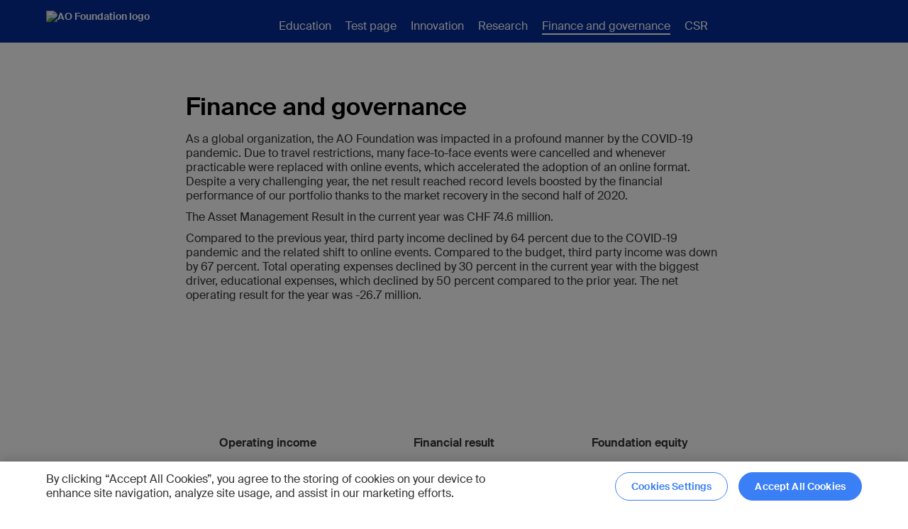

--- FILE ---
content_type: text/html; charset=utf-8
request_url: https://www.aofoundation.org/apac2021/finance-and-governance
body_size: 14487
content:



<!DOCTYPE html>
<!--[if lt IE 7]>      <html class="no-js lt-ie9 lt-ie8 lt-ie7"> <![endif]-->
<!--[if IE 7]>         <html class="no-js lt-ie9 lt-ie8"> <![endif]-->
<!--[if IE 8]>         <html class="no-js lt-ie9"> <![endif]-->
<!--[if gt IE 8]><!-->
<html class="no-js" lang="en">
<!--<![endif]-->
<head>
<link href="https://media.aofoundation.org/spine/-/media/base-themes/core-libraries/styles/optimized-min.css?rev=48c0ea15e1ff402fb730f847fa4b8107&t=20211008T131944Z&hash=D94F7FA54F43614335BA632D27E8EFEC" rel="stylesheet"><link href="https://media.aofoundation.org/spine/-/media/base-themes/main-theme/styles/optimized-min.css?rev=74dc725b43f3467294a6e7bce957b989&t=20220419T085323Z&hash=B2A975D50EA914E845D2094675A6A90A" rel="stylesheet"><link href="https://media.aofoundation.org/spine/-/media/themes/aocd/bootstrapgrid/styles/pre-optimized-min.css?rev=079bbc1acbc34ba6ae95173c8b709fe8&t=20220413T071610Z&hash=79F9F0C5FA2C7513E192A12C0EDD1A35" rel="stylesheet"><link href="https://media.aofoundation.org/spine/-/media/themes/aocd/clinicaldivision/styles/pre-optimized-min.css?rev=5d86bc5c3eac451f920e61d782e1ab9a&t=20251127T103318Z&hash=6840BE9BA194B718609E0C5154F8FB47" rel="stylesheet">

    
    



<title>Finance and Governance</title>

<!-- Google Tag Manager -->
    <script>
    (function (w, d, s, l, i) {
        w[l] = w[l] || []; w[l].push({
            'gtm.start':
                new Date().getTime(), event: 'gtm.js'
        }); var f = d.getElementsByTagName(s)[0],
            j = d.createElement(s), dl = l != 'dataLayer' ? '&l=' + l : ''; j.async = true; j.src =
                'https://www.googletagmanager.com/gtm.js?id=' + i + dl; f.parentNode.insertBefore(j, f);
        })(window, document, 'script', 'dataLayer', 'GTM-NPS5TWN');
    </script>
    <!-- End Google Tag Manager -->

<link rel="stylesheet" href="https://fonts.googleapis.com/css?family=Open+Sans:300,400,600,700%7CDroid+Serif:400,700" media="all">







<script type="text/javascript">
document.addEventListener("DOMContentLoaded", function(event) {
const attributeValue = 'noreferrer'; // Replace with your desired value
const anchortags = document.querySelectorAll(`a[rel*="${attributeValue}"]`);

anchortags.forEach(function(tag) {
	var hrefValue = tag.href;
	var relValue = tag.rel;
		
	if(hrefValue.toLowerCase().indexOf("aofoundation.org")>-1 && relValue) {
		relValue = relValue.replace('noreferrer','');
		if(relValue)
		  relValue = relValue.trim();
		tag.rel = relValue;
		
	}
    
});
});
</script>

<!-- CookiePro Cookies Consent Notice start for aofoundation.org -->

<script src="https://cookie-cdn.cookiepro.com/scripttemplates/otSDKStub.js" data-document-language="true" type="text/javascript" charset="UTF-8" data-domain-script="37c72042-2a92-44ca-817f-e622f119d3c5" ></script>                                                                                                                                                                                                                             
<script type="text/javascript">
function OptanonWrapper() {
   // callback onLoad and onConsent change
   window.dataLayer = window.dataLayer || [];
   window.dataLayer.push({
      event: 'OneTrustGroupsUpdated',
   });  
}
</script>

<script type="text/plain" class="optanon-category-C0002">
    
	// Function to set a cookie
	function setCookie(name, value, days) {
		const d = new Date();
		d.setTime(d.getTime() + (days*24*60*60*1000));
		const expires = "expires="+ d.toUTCString();
		document.cookie = name + "=" + value + ";" + expires + ";path=/";
	}
 
	// Function to get a cookie by name
	function getCookie(name) {
		const cname = name + "=";
		const decodedCookie = decodeURIComponent(document.cookie);
		const ca = decodedCookie.split(';');
		for(let i = 0; i < ca.length; i++) {
			let c = ca[i];
			while (c.charAt(0) === ' ') {
				c = c.substring(1);
			}
			if (c.indexOf(cname) === 0) {
				return c.substring(cname.length, c.length);
			}
		}
		return "";
	}
	
		var virtualFolder = document.querySelectorAll('.component.homepage-logo.col-12>.component-content>a')[0].getAttribute("href");
		var virtualFolderCookie = getCookie("SC_VIRTUAL_FOLDER");

		if(document.cookie.indexOf('SC_TRACKING_CONSENT') == -1 || document.cookie.indexOf('SC_VIRTUAL_FOLDER') == -1 || (virtualFolderCookie!=virtualFolder))
		{
			var siteName = "";

			if(virtualFolder.length<=3)
			{
				virtualFolder = "";
			}

			setCookie('SC_ANALYTICS_GLOBAL_COOKIE',"",-1);
			setCookie('SC_TRACKING_CONSENT',"",-1);		
			setCookie('SC_VIRTUAL_FOLDER',virtualFolder,365);

            fetch(`${virtualFolder}/api/trackingconsent/giveconsent`)
			.then(response => {
			if (response.ok && virtualFolder == '/trauma') {
				window.location.reload();
			}
		        });			
		}
	
	
</script>

<!-- CookiePro Cookies Consent Notice end for aofoundation.org -->

    <meta name="viewport" content="width=device-width, initial-scale=1" />


<meta name="robots" content="index, follow" />

<link rel="canonical" href="https://www.aofoundation.org/apac2021/finance-and-governance" />
    <link href="/apac2021/-/media/project/aocd/shared/logos/ao_favicon_small.ico?rev=e61d0bccbdb44b04bf7fe4bfa44eafec" rel="shortcut icon" />








<meta property="twitter:title"  content="Finance and Governance"><meta property="twitter:card"  content="summary_large_image">



<meta property="og:title"  content="AO Annual Report 2020: Finance and governance"><meta property="og:url"  content="https://www.aofoundation.org/apac2021/finance-and-governance">
</head>
<body class="default-device bodyclass">
    








    
<!-- #wrapper -->
<div id="wrapper">
    <!-- #header -->
    <header>
        <div id="header" class="">
            


<div class="component container blue-background col-12" id="header-no-search">

  <div class="component-content" data-label="" data-button-label="">


<div class="row component column-splitter">
        <div class="col-2">
            
<div class="component homepage-logo col-12">
  <div class="component-content">

    <a href='/apac2021' title='Finance and Governance'><img src="https://media.aofoundation.org/apac2021/-/media/project/aocd/shared/logos/ao_logo.svg?h=68&amp;iar=0&amp;w=178&amp;rev=8d18243ed2f747d9aca7e126ad061560" alt="AO Foundation logo" width="178" height="68" data-variantitemid="{50A7EED9-3CE3-4E6E-B2E3-F207C6590877}" data-variantfieldname="Image" /></a>

  </div>
</div>

<div class="component image file-type-icon-media-link col-12">
    <div class="component-content">
<div class="field-image"><img src="https://media.aofoundation.org/apac2021/-/media/project/aocd/shared/logos/ao_logos_178x68px_190823_01_blue.svg?h=68&amp;iar=0&amp;w=178&amp;rev=f0a8133a1f6a4cb0813d1bcde8cbbcbd" alt="AO Foundation blue logo" width="178" height="68" data-variantitemid="{F47EB54E-E9D5-4E05-B365-BCCFD1D7A1CC}" data-variantfieldname="Image" /></div>    </div>
</div>

        </div>
        <div class="col-12 col-xl-8">
            
    <div class="component navigation navigation-title col-12">
        <div class="component-content">
            <nav>

<ul class="clearfix">
        <li class=" level1 item0 odd first rel-level1">
<div class="navigation-title field-navigationtitle"><a title="Education" href="/apac2021/education">Education</a></div>        </li>
        <li class=" level1 item1 even rel-level1">
<div class="navigation-title field-navigationtitle"><a title="Test page" href="/apac2021/Test-page">Test page</a></div>        </li>
        <li class=" level1 item2 odd rel-level1">
<div class="navigation-title field-navigationtitle"><a title="Innovation" href="/apac2021/innovation">Innovation</a></div>        </li>
        <li class=" level1 item3 even rel-level1">
<div class="navigation-title field-navigationtitle"><a title="Research" href="/apac2021/research">Research</a></div>        </li>
        <li class=" level1 item4 odd active rel-level1">
<div class="navigation-title field-navigationtitle"><a title="Finance and Governance" href="/apac2021/finance-and-governance">Finance and governance</a></div>        </li>
        <li class=" level1 item5 even last rel-level1">
<div class="navigation-title field-navigationtitle"><a title="CSR" href="/apac2021/csr">CSR</a></div>        </li>
</ul>
            </nav>
        </div>
    </div>

        </div>
        <div class="col-12">
            

<div class="component link-button col-12">
    <div class="component-content">

    </div>
</div>
        </div>
</div>  </div>
</div>

        </div>
    </header>
    <!-- /#header -->
    <!-- #content -->
    <main>
        <div id="content" class="">
            


<div class="component breadcrumb navigation-title col-12">
  <div class="component-content">
    <nav>
      <ol itemscope itemtype="https://schema.org/BreadcrumbList">

          <li class="breadcrumb-item home" itemprop="itemListElement" itemscope itemtype="https://schema.org/ListItem">
<div class='field-navigationtitle'><a itemprop='item' href='/apac2021/' title='Home'><span itemprop='name'>Annual Report Home</span></a></div>                <meta itemprop="position" content="1" />
              <span class="separator"></span>
          </li>
          <li class="breadcrumb-item last" itemprop="itemListElement" itemscope itemtype="https://schema.org/ListItem">
<div class='field-navigationtitle'><a itemprop='item' href='/apac2021/finance-and-governance' title='Finance and Governance'><span itemprop='name'>Finance and governance</span></a></div>                <meta itemprop="position" content="2" />
              <span class="separator"></span>
          </li>
      </ol>
    </nav>
  </div>
</div>



<div class="component container col-12">

  <div class="component-content" data-label="" data-button-label="">



<div class="component image file-type-icon-media-link col-12">
    <div class="component-content">
<div class="field-image"><img src="https://media.aofoundation.org/apac2021/-/media/project/aocd/annualreport/finance-and-governance/2020_ar_finance_header_1400x450.jpg?h=450&amp;iar=0&amp;w=1400&amp;rev=17cbb3c5fade4876a63e0baa99169851" alt="" width="1400" height="450" data-variantitemid="{24A4D11E-E416-4A7E-9949-CA9EF17F5E1D}" data-variantfieldname="Image" /></div>    </div>
</div>

<div class="component container clean-background col-12">

  <div class="component-content" data-label="" data-button-label="">



<div class="component row-splitter">
        <div class="">
            <div >
                


    <div class="component rich-text col-12 col-md-8 offset-md-2">
        <div class="component-content">
<h2 style="text-align: left;">Finance and governance</h2>
<p style="text-align: left;">As a global organization, the AO Foundation was impacted in a profound manner by the COVID-19 pandemic. Due to travel restrictions, many face-to-face events were cancelled and whenever practicable were replaced with online events, which accelerated the adoption of an online format. Despite a very challenging year, the net result reached record levels boosted by the financial performance of our portfolio thanks to the market recovery in the second half of 2020.</p>
<p style="text-align: left;">The Asset Management Result in the current year was CHF 74.6 million.</p>
<p style="text-align: left;">Compared to the previous year, third party income declined by 64 percent due to the COVID-19 pandemic and the related shift to online events. Compared to the budget, third party income was down by 67 percent. Total operating expenses declined by 30 percent in the current year with the biggest driver, educational expenses, which declined by 50 percent compared to the prior year. The net operating result for the year was -26.7 million.</p>        </div>
    </div>

            </div>
        </div>
        <div class="">
            <div >
                
<div class="component container col-12 col-md-8 offset-md-2">

  <div class="component-content" data-label="" data-button-label="">


  <div class="component multiselect-promo col-12 _round-images">
    <div class="component-content">


      
      
      <div class="row">
            

                  
                  
                  
                  
                  
                  

                  
                  
                  
                  
                  
                  
                
                  
                        <div class="multiselect-promo__wrapper col-12 col-md-6 col-lg">
                  
                        
                              <div class="promo-boxed">
                              <div class="component-content">
                                          
                                          
                                          <div class="field-image">
                                                      
                                                                  <img src="https://media.aofoundation.org/apac2021/-/media/project/aocd/annualreport/icons/financials-and-governance.svg?iar=0&amp;rev=0f0663c499654a9194626309aeede96c" alt="" />
                                                      
                                                      </div>
                                          
                                          
                                          
                                          
                                          
                                          
                                          
                                          
                                          
                                                      <h4 class="field-subtitle">Operating income</h4>
                                          
                                          
                                          
                                          
                                          
                                                      <h3 class="field-title">68 million</h3>
                                          
                                          
                                          
                                          
                                          
                                                      <p class="field-description">CHF</p>
                                          
                                          
                                          
                                          
                                          
                                          
                              </div>
                              </div>
                        
                  </div>
                
            

                  
                  
                  
                  
                  
                  

                  
                  
                  
                  
                  
                  
                
                  
                        <div class="multiselect-promo__wrapper col-12 col-md-6 col-lg">
                  
                        
                              <div class="promo-boxed">
                              <div class="component-content">
                                          
                                          
                                          <div class="field-image">
                                                      
                                                                  <img src="https://media.aofoundation.org/apac2021/-/media/project/aocd/annualreport/icons/operating-income-growth.svg?iar=0&amp;rev=62933f3e6b0342efb86db78bffb269e8" alt="" />
                                                      
                                                      </div>
                                          
                                          
                                          
                                          
                                          
                                          
                                          
                                          
                                          
                                                      <h4 class="field-subtitle">Financial result</h4>
                                          
                                          
                                          
                                          
                                          
                                                      <h3 class="field-title">73 million</h3>
                                          
                                          
                                          
                                          
                                          
                                                      <p class="field-description">CHF</p>
                                          
                                          
                                          
                                          
                                          
                                          
                              </div>
                              </div>
                        
                  </div>
                
            

                  
                  
                  
                  
                  
                  

                  
                  
                  
                  
                  
                  
                
                  
                        <div class="multiselect-promo__wrapper col-12 col-md-6 col-lg">
                  
                        
                              <div class="promo-boxed">
                              <div class="component-content">
                                          
                                          
                                          <div class="field-image">
                                                      
                                                                  <img src="https://media.aofoundation.org/apac2021/-/media/project/aocd/annualreport/icons/foundation-equity.svg?iar=0&amp;rev=c7fbc560ebae490a9c3054f9d706041c" alt="" />
                                                      
                                                      </div>
                                          
                                          
                                          
                                          
                                          
                                          
                                          
                                          
                                          
                                                      <h4 class="field-subtitle">Foundation equity</h4>
                                          
                                          
                                          
                                          
                                          
                                                      <h3 class="field-title">1,466 million</h3>
                                          
                                          
                                          
                                          
                                          
                                                      <p class="field-description">CHF</p>
                                          
                                          
                                          
                                          
                                          
                                          
                              </div>
                              </div>
                        
                  </div>
                
            
           
      </div>


      
    </div>
  </div>
  </div>
</div>

            </div>
        </div>
</div>  </div>
</div>




<div class="component col-12 tabs-component" class="component tabs-with-placeholder-component col-12">
    <div class="nav-wrapper">
        <span class="nav-prev-btn">Prev</span>
        <ul class="nav-container">
                <li class="nav-item">Financial overview</li>
                <li class="nav-item">Income statement</li>
                <li class="nav-item">Employees</li>
                <li class="nav-item">Governance</li>
                <li class="nav-item">Transparency</li>
        </ul>
        <span class="nav-next-btn">Next</span>
    </div>

    <div class="component-content">
            <div class="tabs-item">

                
<div class="component container clean-background col-12">

  <div class="component-content" data-label="" data-button-label="">



<div class="component row-splitter">
        <div class="">
            <div >
                


    <div class="component rich-text col-12 col-md-8 offset-md-2">
        <div class="component-content">
<h3 style="text-align: left;">Financial overview</h3>
<p style="text-align: left;">The Financial Result of CHF 73 million was the result of the strong recovery of the global financial market in the second half of 2020, following the initial decline. As a result, the Foundation&rsquo;s Equity increased to CHF 1,466 million by the end of 2020.</p>        </div>
    </div>

            </div>
        </div>
        <div class="">
            <div >
                


    <div class="component rich-text col-12">
        <div class="component-content">
<table style="width: 793px; height: 245px;">
    <tbody>
        <tr>
            <td>AO financial overview</td>
            <td>2019</td>
            <td>2020</td>
            <td colspan="2">Variance A20/A19</td>
        </tr>
        <tr>
            <td>in million CHF</td>
            <td>abs</td>
            <td>abs</td>
            <td>abs</td>
            <td>%</td>
        </tr>
        <tr>
            <td>Operating Income</td>
            <td>97<br />
            </td>
            <td>68</td>
            <td>-29<br />
            </td>
            <td>-30%</td>
        </tr>
        <tr>
            <td>Operating Expenses</td>
            <td>135</td>
            <td>95</td>
            <td>-40</td>
            <td>-30%</td>
        </tr>
        <tr>
            <td>Operating Result</td>
            <td>-38</td>
            <td>-27</td>
            <td>11</td>
            <td>29%</td>
        </tr>
        <tr>
            <td>Financial Result</td>
            <td>213<br />
            </td>
            <td>73</td>
            <td>-140</td>
            <td>66%</td>
        </tr>
        <tr>
            <td>Net Result</td>
            <td>175</td>
            <td>46</td>
            <td>-129</td>
            <td>74%</td>
        </tr>
        <tr>
            <td>Equity per 31.12.</td>
            <td>1,420</td>
            <td>1,466</td>
            <td>46</td>
            <td>3%</td>
        </tr>
    </tbody>
</table>        </div>
    </div>

            </div>
        </div>
</div>  </div>
</div>
 
            </div>
            <div class="tabs-item">

                
<div class="component container clean-background col-12">

  <div class="component-content" data-label="" data-button-label="">



<div class="component row-splitter">
        <div class="">
            <div >
                


    <div class="component rich-text col-12 col-md-8 offset-md-2">
        <div class="component-content">
<h3 style="text-align: left;">Income statement</h3>
<p style="text-align: left;">The 2020 income statement is as follows in comparison to the previous year and budget:</p>
<p style="text-align: left;">&nbsp;</p>        </div>
    </div>

            </div>
        </div>
        <div class="">
            <div >
                


    <div class="component rich-text col-12">
        <div class="component-content">
<table>
    <tbody>
        <tr>
            <td>&nbsp;Income Statement Consolidated</td>
            <td colspan="2">2019 Actual</td>
            <td colspan="2">2020 Actual</td>
            <td colspan="2">2020 Budget</td>
            <td colspan="2">Variance A20/B20</td>
            <td colspan="2">Variance A20/A19</td>
        </tr>
        <tr>
            <td>&nbsp;in million CHF</td>
            <td>&nbsp;abs</td>
            <td>&nbsp;%</td>
            <td>&nbsp;abs</td>
            <td>&nbsp;%</td>
            <td>&nbsp;abs</td>
            <td>&nbsp;%</td>
            <td>&nbsp;abs</td>
            <td>&nbsp;%</td>
            <td>&nbsp;abs</td>
            <td>&nbsp;%</td>
        </tr>
        <tr>
            <td>&nbsp;Cooperation Agreements</td>
            <td>&nbsp;62.9</td>
            <td>&nbsp;65%</td>
            <td>56.2</td>
            <td>82%</td>
            <td>62.5</td>
            <td>63%</td>
            <td>-6.3</td>
            <td>-10%</td>
            <td>-6.7</td>
            <td>-11%</td>
        </tr>
        <tr>
            <td>&nbsp;3rd Party Income</td>
            <td>&nbsp;33.6</td>
            <td>35%</td>
            <td>12.1</td>
            <td>&nbsp;18%</td>
            <td>&nbsp;36.9</td>
            <td>&nbsp;37%</td>
            <td>&nbsp;-24.8</td>
            <td>&nbsp;-67%</td>
            <td>&nbsp;-21.5</td>
            <td>&nbsp;-64%</td>
        </tr>
        <tr>
            <td>&nbsp;Total Operating Income</td>
            <td>&nbsp;96.5</td>
            <td>&nbsp;100%</td>
            <td>68.3</td>
            <td>&nbsp;100%</td>
            <td>99.4</td>
            <td>&nbsp;100%</td>
            <td>-31.1</td>
            <td>-31%</td>
            <td>-28.2</td>
            <td>-29%</td>
        </tr>
        <tr>
            <td>&nbsp;R&amp;D</td>
            <td>28.2</td>
            <td>21%</td>
            <td>24.2</td>
            <td>26%</td>
            <td>29.3</td>
            <td>21%</td>
            <td>-5.1</td>
            <td>-17%</td>
            <td>-4.0</td>
            <td>-14%</td>
        </tr>
        <tr>
            <td>&nbsp;AO Technical Commission</td>
            <td>4.6</td>
            <td>3%</td>
            <td>2.2</td>
            <td>2%</td>
            <td>4.3</td>
            <td>3%</td>
            <td>-2.0</td>
            <td>-47%</td>
            <td>-2.4</td>
            <td>-51%</td>
        </tr>
        <tr>
            <td>&nbsp;Community Development</td>
            <td>7.1</td>
            <td>&nbsp;5%</td>
            <td>5.4</td>
            <td>6%</td>
            <td>6.9</td>
            <td>&nbsp;5%</td>
            <td>&nbsp;-1.5</td>
            <td>-22%</td>
            <td>-1.7</td>
            <td>-24%</td>
        </tr>
        <tr>
            <td>&nbsp;Education</td>
            <td>&nbsp;59.2</td>
            <td>44%</td>
            <td>29.4</td>
            <td>31%</td>
            <td>64.3</td>
            <td>&nbsp;45%</td>
            <td>-34.8</td>
            <td>-54%</td>
            <td>-29.8</td>
            <td>-50%</td>
        </tr>
        <tr>
            <td>&nbsp;General &amp; Administrative</td>
            <td>17.3</td>
            <td>13%</td>
            <td>20.6</td>
            <td>22%</td>
            <td>20.1</td>
            <td>14%</td>
            <td>0.5</td>
            <td>2%</td>
            <td>3.3</td>
            <td>19%</td>
        </tr>
        <tr>
            <td>&nbsp;Global &amp; Regional Boards</td>
            <td>&nbsp;4.1</td>
            <td>&nbsp;3%</td>
            <td>2.2</td>
            <td>2%</td>
            <td>4.1</td>
            <td>&nbsp;3%</td>
            <td>-1.9</td>
            <td>-46%</td>
            <td>-1.8</td>
            <td>-45%</td>
        </tr>
        <tr>
            <td>&nbsp;Others</td>
            <td>14.7</td>
            <td>11%</td>
            <td>10.8</td>
            <td>11%</td>
            <td>12.9</td>
            <td>9%</td>
            <td>-2.1</td>
            <td>&nbsp;-16%</td>
            <td>-3.9</td>
            <td>-26%</td>
        </tr>
        <tr>
            <td>&nbsp;Total Operating Expenses</td>
            <td>135.3</td>
            <td>100%</td>
            <td>95.0</td>
            <td>&nbsp;100%</td>
            <td>141.9</td>
            <td>&nbsp;100%</td>
            <td>-47.0</td>
            <td>-33%</td>
            <td>-40.3</td>
            <td>-30%</td>
        </tr>
        <tr>
            <td>&nbsp;Operating Result</td>
            <td>-38.7</td>
            <td>&nbsp;</td>
            <td>-26.7</td>
            <td>&nbsp;</td>
            <td>-42.5</td>
            <td>&nbsp;</td>
            <td>&nbsp;15.9</td>
            <td>-37%</td>
            <td>12.1</td>
            <td>&nbsp;31%</td>
        </tr>
        <tr>
            <td>&nbsp;Financial Result</td>
            <td>&nbsp;213.2</td>
            <td>&nbsp;</td>
            <td>&nbsp;72.7</td>
            <td>&nbsp;</td>
            <td>&nbsp;35.0</td>
            <td>&nbsp;</td>
            <td>&nbsp;37.7</td>
            <td>&nbsp;108%</td>
            <td>&nbsp;-140.5</td>
            <td>66%</td>
        </tr>
        <tr>
            <td>&nbsp;Net Result</td>
            <td>&nbsp;174.5</td>
            <td>&nbsp;</td>
            <td>&nbsp;46.0</td>
            <td>&nbsp;</td>
            <td>&nbsp;-7.5</td>
            <td>&nbsp;</td>
            <td>&nbsp;53.6</td>
            <td>&nbsp;n/a</td>
            <td>-128.4</td>
            <td>74%</td>
        </tr>
    </tbody>
</table>        </div>
    </div>

            </div>
        </div>
        <div class="">
            <div >
                


    <div class="component rich-text col-12 col-md-8 offset-md-2">
        <div class="component-content">
<h3 style="text-align: left;">Asset management</h3>
<p style="text-align: left;">The Asset Management Result of CHF 74.6 million reflects an actual return of 5.5 percent on the underlying financial assets amounting to CHF 1,435 million by the end of 2020.</p>        </div>
    </div>

            </div>
        </div>
</div>  </div>
</div>
 
            </div>
            <div class="tabs-item">

                
<div class="component container clean-background col-12">

  <div class="component-content" data-label="" data-button-label="">




    <div class="component rich-text col-12 col-md-8 offset-md-2">
        <div class="component-content">
<h3 style="text-align: left;">Employees</h3>
<p style="text-align: left;">The number of permanent staff increased from&nbsp;291.5&nbsp;to 295.8 full-time equivalents (FTEs), the percentages of their distribution across the AO is represented below.</p>        </div>
    </div>
  </div>
</div>

<div class="component container blue-background col-12">

  <div class="component-content" data-label="" data-button-label="">

    <div class="component component-chart col-12 col-md-8 offset-md-2">
        <div class="component-content">
<div class="chart" data-set="1">
    <h3></h3>
  <p></p>
  <div class="component-chart">
    <canvas></canvas>
    <ul class="legend"><li data-set="41"> 
          
          <span class="bullet" style="background-color: #00EB9B" data-set="#00EB9B"></span>
          
          
            <h4 class="title">Institutes</h4>
          
          
            <p class="subTitle">121.4 FTEs/41%</p>
          
        </li><li data-set="36"> 
          
          <span class="bullet" style="background-color: #04F1FE" data-set="#04F1FE"></span>
          
          
            <h4 class="title">Clinical Divisions</h4>
          
          
            <p class="subTitle">106.8 FTEs/36%</p>
          
        </li><li data-set="22"> 
          
          <span class="bullet" style="background-color: #F92355" data-set="#F92355"></span>
          
          
            <h4 class="title">Support Units</h4>
          
          
            <p class="subTitle">65.1 FTEs/22%</p>
          
        </li><li data-set="1"> 
          
          <span class="bullet" style="background-color: #F2F2EE" data-set="#F2F2EE"></span>
          
          
            <h4 class="title">Others</h4>
          
          
            <p class="subTitle">2.5 FTEs/1%</p>
          
        </li></ul>
  </div>
</div>
        </div>
    </div>
  </div>
</div>
 
            </div>
            <div class="tabs-item">

                
<div class="component container clean-background col-12">

  <div class="component-content" data-label="" data-button-label="">



<div class="component row-splitter">
        <div class="">
            <div >
                


    <div class="component rich-text col-12 col-md-8 offset-md-2">
        <div class="component-content">
<h3 style="text-align: left;">Governance overview
</h3>
<p style="text-align: left;">To continue to improve the agility and efficiency of its operations, reduce management complexity, and successfully support the AO clinical networks in an era of rapid change, digitization, and fast-emerging disruptive technologies, the AO Foundation Board approved replacing the AO's former executive management body, AOEM, with a new grouping&mdash;the AO Executive Committee (AOEC).
</p>
<p style="text-align: left;">The new structure, which came into effect in September, reflects the key AO strategic priorities and creates cross-organizational areas of activity, instead of reflecting purely organizational units or structures. It fosters cross-divisional management collaboration, while maintaining the governance structures of the AO's clinical divisions and unit&mdash;AO Trauma, AO Spine, AO CMF, AO VET, and AO Recon&mdash;unchanged. The AOEC is structured into the five key areas of AO activity: Education Development, Global Networks, Innovation Translation, Operations and Finance, and Research and Development.
</p>
<p style="text-align: left;">The new structure enables the AO management to respond to the needs of the global surgeon network we serve more effectively and faster and provides greater transparency and accountability in decision-making. Designed to increase agility for the benefit of all areas of the organization, the AOEC focuses on strategic development and streamlining the management discussion and decision-making processes.
</p>
<h3 style="text-align: left;">Opportunity, diversity, and inclusion
</h3>
<p style="text-align: left;">The AO is committed to building a truly inclusive and supportive working environment, which in the end will improve the care we provide for our patients. In June, following results from a comprehensive survey launched by the AO's Opportunity, Diversity, and Inclusion Initiative (ODII) in late 2019, the AO Foundation Board approved the visionary project <a href="https://www.aofoundation.org/who-we-are/about-ao/ao-access-diversity-inclusion-and-mentorship">AO Access</a>&nbsp;that seeks to address existing inequalities to entry and advancement within the AO, and to identify and overcome barriers.
</p>
<p style="text-align: left;">Based on a concept of task forces, recruited through open calls with representatives from all AO regions and across all the AO's clinical divisions, clinical unit, and institutes, and involving surgeons and staff alike, AO Access is driving change through the implementation of pro-diversity initiatives that have already been evaluated and shown to be effective in other workplaces.
</p>
<p style="text-align: left;">AO Access' interventions focus on expanding people's perceptions of what is normative and enhancing opportunities to strengthen the AO with more diverse representation across our organization. The project&rsquo;s success is tied to the engagement of people, as well as mentorship, a critical component to making the AO more diverse and inclusive.</p>        </div>
    </div>

            </div>
        </div>
        <div class="">
            <div >
                

<div class="component image file-type-icon-media-link col-12 col-md-8 offset-md-2">
    <div class="component-content">
<div class="field-image"><img src="https://media.aofoundation.org/apac2021/-/media/project/aocd/annualreport/finance-and-governance/2020_ar_ao_access_opportunits_diversity_inclusion_900s506.jpg?h=506&amp;iar=0&amp;w=900&amp;rev=e0637fd98ccf46d68367a0e522abe3bf" alt="" width="900" height="506" data-variantitemid="{9FF9B4C6-CF54-425C-909B-B6A494703D45}" data-variantfieldname="Image" /></div>    </div>
</div>

            </div>
        </div>
</div>  </div>
</div>
 
            </div>
            <div class="tabs-item">

                
<div class="component container clean-background col-12">

  <div class="component-content" data-label="" data-button-label="">



<div class="component row-splitter">
        <div class="">
            <div >
                


    <div class="component rich-text col-12 col-md-8 offset-md-2">
        <div class="component-content">
<h3 style="text-align: left;">Transparency section</h3>
<p style="text-align: left;">According to its transparency policy, the AO Foundation publishes annually the total remuneration of the AO Foundation Board (AOFB), international boards of the clinical divisions, and the AO Executive Management, in addition to disclosing all scientific grants to third parties.</p>
<h3 style="text-align: left;">Remunerations per board</h3>
<p style="text-align: left;">The total remunerations summarized for all governance activities of the International Funding Boards in 2020 were CHF 1,309,950 (2019: CHF 1,294,500) which is 1.4 percent (2019: 1.0 percent) of the total Operating Expenses of the AO Foundation and its institutions. The table below shows the total remuneration of each individual international board in absolute amounts CHF and as a percent of the total amount of individual operational expenses, as well as the absolute amount of the highest individual remuneration amount within each board in 2020:</p>        </div>
    </div>

            </div>
        </div>
        <div class="">
            <div >
                


    <div class="component rich-text col-12">
        <div class="component-content">
<table>
    <tbody>
        <tr>
            <td>&nbsp;</td>
            <td>&nbsp;2019</td>
            <td>&nbsp;2020</td>
        </tr>
        <tr>
            <td>&nbsp;AO Foundation Board</td>
            <td>&nbsp;10 members</td>
            <td>&nbsp;10 members</td>
        </tr>
        <tr>
            <td>&nbsp;Total AO Foundation Board</td>
            <td>&nbsp;352,500</td>
            <td>&nbsp;352,500</td>
        </tr>
        <tr>
            <td>&nbsp;% of total Operating Expenses AO Foundation</td>
            <td>&nbsp;0.3%</td>
            <td>&nbsp;0.4%</td>
        </tr>
        <tr>
            <td>&nbsp;Highest remuneration AO Foundation Board</td>
            <td>&nbsp;110,000<sup>*</sup></td>
            <td>&nbsp;110,000</td>
        </tr>
        <tr>
            <td>&nbsp;<strong>AO Trauma International Board</strong></td>
            <td>&nbsp;<strong>10&nbsp;members</strong></td>
            <td>&nbsp;<strong>10 members</strong></td>
        </tr>
        <tr>
            <td>&nbsp;Total AO TIB</td>
            <td>&nbsp;325,000</td>
            <td>&nbsp;331,250</td>
        </tr>
        <tr>
            <td>&nbsp;% of total Operating Expenses AO Trauma</td>
            <td>&nbsp;0.9%</td>
            <td>&nbsp;1.9%</td>
        </tr>
        <tr>
            <td>&nbsp;Highest remuneration AO TIB</td>
            <td>&nbsp;75,000</td>
            <td>&nbsp;56,250</td>
        </tr>
        <tr>
            <td><strong>&nbsp;AO Spine International Board</strong></td>
            <td>&nbsp;<strong>11 members</strong></td>
            <td><strong>&nbsp;11 members</strong></td>
        </tr>
        <tr>
            <td>&nbsp;Total AO SIB</td>
            <td>&nbsp;312,500</td>
            <td>&nbsp;312,500</td>
        </tr>
        <tr>
            <td>&nbsp;% of total Operating Expenses AO Spine</td>
            <td>&nbsp;1.4%</td>
            <td>&nbsp;2.4%</td>
        </tr>
        <tr>
            <td>&nbsp;Highest remuneration AO SIB</td>
            <td>&nbsp;75,000</td>
            <td>&nbsp;75,000</td>
        </tr>
        <tr>
            <td>&nbsp;<strong>AO CMF International Board</strong></td>
            <td><strong>&nbsp;9 members</strong></td>
            <td><strong>&nbsp;9 members</strong></td>
        </tr>
        <tr>
            <td>&nbsp;Total AO CMFIB</td>
            <td>&nbsp;250,000</td>
            <td>&nbsp;262,500</td>
        </tr>
        <tr>
            <td>&nbsp;% of total Operating Expenses AO CMF</td>
            <td>&nbsp;2.7%</td>
            <td>&nbsp;5.6%</td>
        </tr>
        <tr>
            <td>&nbsp;Highest remuneration AO CMFIB</td>
            <td>&nbsp;75,000</td>
            <td>&nbsp;75,000</td>
        </tr>
        <tr>
            <td>&nbsp;<strong>AO VET International Board</strong></td>
            <td><strong>&nbsp;9 members</strong></td>
            <td><strong>&nbsp;9 members</strong></td>
        </tr>
        <tr>
            <td>&nbsp;Total AO VETIB</td>
            <td>&nbsp;54,500</td>
            <td>&nbsp;51,200</td>
        </tr>
        <tr>
            <td>&nbsp;% of total Operating Expenses AO VET</td>
            <td>&nbsp;1.5%</td>
            <td>&nbsp;2.7%</td>
        </tr>
        <tr>
            <td>&nbsp;Highest remuneration AO VETIB</td>
            <td>&nbsp;30,000</td>
            <td>&nbsp;30,000</td>
        </tr>
        <tr>
            <td><strong>&nbsp;Grand Total</strong></td>
            <td><strong>&nbsp;1,294,500</strong></td>
            <td><strong>&nbsp;1,309,950</strong></td>
        </tr>
    </tbody>
</table>        </div>
    </div>

            </div>
        </div>
        <div class="">
            <div >
                


    <div class="component rich-text col-12 col-md-8 offset-md-2">
        <div class="component-content">
<h3 style="text-align: left;">Remuneration of the AO's Executive Management</h3>
<p style="text-align: left;">The total annual compensation of ten members of the AO Executive Management (pro-rata January until July 2020) and the six members of the AO Executive Committee (pro-rata August until December 2020) in 2020 was CHF 2,248,621 (2019: CHF 2,784,570). The highest individual compensation was CHF 331,600 resulting in a 1/6.58 relative ratio between the highest and the lowest paid individual compensation (permanent employees).</p>
<h3 style="text-align: left;">Assignment of scientific and other grants to third party organizations</h3>
<p style="text-align: left;">In 2020, AO Foundation funded research projects with scientific and other grants in a total of CHF 2,515,328 in 33 different third-party organizations (2019: CHF 2,462,458).</p>        </div>
    </div>

            </div>
        </div>
</div>  </div>
</div>
 
            </div>
    </div>
</div>  </div>
</div>

        </div>
    </main>
    <!-- /#content -->
    <!-- #footer -->
    <footer>
        <div id="footer" class="">
            


<div class="component container dark-blue-background col-12">

  <div class="component-content" data-label="" data-button-label="">



<div class="component row-splitter">
        <div class="">
            <div >
                
<div class="row component column-splitter">
        <div class="col-12 col-md-6 col-lg-3">
            
<div class="component link-list col-12">
  <div class="component-content link-list-without-heading">
    <div>Sections</div>
        <ul>
        <li class="item0 odd first">
<div class="field-link"><a data-variantfieldname="Link" href="/apac2021/sitecore/content/aocd/ao-base/home" data-variantitemid="{8453EABF-A14A-4AA0-8C8C-B9DEFAFCB022}">About AO</a></div>        </li>
        <li class="item1 even">
<div class="field-link"><a data-variantfieldname="Link" href="/apac2021/sitecore/content/aocd/ao-base/home" data-variantitemid="{FDADA3F1-9811-4FAE-90D5-13103A517C68}">What we do</a></div>        </li>
        <li class="item2 odd">
<div class="field-link"><a data-variantfieldname="Link" href="/apac2021/sitecore/content/aocd/ao-base/home" data-variantitemid="{CD9AF64F-0174-44A9-ACA8-E28E55CEC5A2}">Who we are</a></div>        </li>
        <li class="item3 even">
<div class="field-link"><a data-variantfieldname="Link" href="/apac2021/sitecore/content/aocd/ao-base/home" data-variantitemid="{C2F7AAE0-051B-4F07-97CB-529B93D6111E}">Our community</a></div>        </li>
        <li class="item4 odd">
<div class="field-link"><a data-variantfieldname="Link" href="/apac2021/sitecore/content/aocd/ao-base/home" data-variantitemid="{F01E1778-E0B7-4D75-8A35-67C81D2AC6C3}">Our courses and events</a></div>        </li>
        <li class="item5 even last">
<div class="field-link"><a data-variantfieldname="Link" href="/apac2021/sitecore/content/aocd/ao-base/home" data-variantitemid="{2BF06F7E-75D5-4B69-A552-23F98B56E5AA}">Our services and resources</a></div>        </li>
    </ul>
  </div>
</div>
        </div>
        <div class="col-12 col-md-6 col-lg-3">
            
<div class="component link-list col-12">
  <div class="component-content link-list-without-heading">
    <div>Quick links</div>
        <ul>
        <li class="item0 odd first">
<div class="field-link"><a data-variantfieldname="Link" href="/apac2021/sitecore/content/aocd/ao-base/home" data-variantitemid="{3C25296A-08FB-4D08-B67D-1D24ADBB2667}">AO Surgery Reference</a></div>        </li>
        <li class="item1 even">
<div class="field-link"><a data-variantfieldname="Link" href="/apac2021/sitecore/content/aocd/ao-base/home" data-variantitemid="{77F53842-2E9B-4420-946C-12B88BD0862A}">AO Videos</a></div>        </li>
        <li class="item2 odd">
<div class="field-link"><a data-variantfieldname="Link" href="/apac2021/sitecore/content/aocd/ao-base/home" data-variantitemid="{B85CAED7-D519-40FE-817D-A78930F699CB}">Course finder</a></div>        </li>
        <li class="item3 even last">
<div class="field-link"><a data-variantfieldname="Link" href="/apac2021/sitecore/content/aocd/ao-base/home" data-variantitemid="{ADB709B4-2334-460C-91B0-D2B7B93C36F4}">Membership</a></div>        </li>
    </ul>
  </div>
</div>
        </div>
        <div class="col-12 col-md-6 col-lg-3">
            
<div class="component link-list col-12">
  <div class="component-content link-list-without-heading">
    <div>AO</div>
        <ul>
        <li class="item0 odd first">
<div class="field-link"><a data-variantfieldname="Link" href="/apac2021/sitecore/content/aocd/ao-base/home" data-variantitemid="{93FBA3A4-1CEE-43C1-A239-63BBE5527C86}">Career</a></div>        </li>
        <li class="item1 even">
<div class="field-link"><a data-variantfieldname="Link" href="/apac2021/sitecore/content/aocd/ao-base/home" data-variantitemid="{286D8C28-36B4-48FB-B44F-4748FD26E8B9}">Contact</a></div>        </li>
        <li class="item2 odd">
<div class="field-link"><a data-variantfieldname="Link" title="AO data privacy policy" href="https://media.aofoundation.org/apac2021/-/media/project/aocd/shared/ao_data_privacy_notice.pdf?rev=86a9497d2eae4b9797885dc35cff3da2" data-variantitemid="{58C333AB-06ED-4C95-B156-813CF210B076}">Data privacy policy</a></div>        </li>
        <li class="item3 even">
<div class="field-link"><a data-variantfieldname="Link" title="Cookie policy" href="/apac2021/cookie-policy" data-variantitemid="{F885BC6A-E19F-4FD2-9DD0-4EE3122C316D}">Cookie policy</a></div>        </li>
        <li class="item4 odd last">
<div class="field-link"><a data-variantfieldname="Link" href="/apac2021/sitecore/content/aocd/ao-base/home" data-variantitemid="{EB2C7A7E-990D-4800-A14B-DA3D771D18C0}">Disclaimer</a></div>        </li>
    </ul>
  </div>
</div>
        </div>
        <div class="col-12 col-md-6 col-lg-3">
            
<div class="component link-list col-12">
  <div class="component-content link-list-without-heading">
    <div>Membership</div>
        <ul>
        <li class="item0 odd first last">
        </li>
    </ul>
  </div>
</div>

<div class="component link-button col-12">
    <div class="component-content">

<div class="field-link"><a data-variantfieldname="Link" href="/apac2021/sitecore/content/aocd/ao-base/home" data-variantitemid="{D2F2E1A5-2675-47F5-A4E4-2C9F9C6261CC}">Become a member</a></div>    </div>
</div>

<div class="component divider col-12 divider-whitespace">
    <div class="component-content">
        <hr />
    </div>
</div>

<div class="component link-list link-list__horizontal col-12">
  <div class="component-content link-list-without-heading">
    <div>Connect</div>
        <ul>
        <li class="item0 odd first">
<div class="field-link"><a class="link-facebook" data-variantfieldname="Link" href="http://facebook.com" data-variantitemid="{BCC97905-B59B-4D5F-B628-12F8EE765E1D}">Facebook</a></div>        </li>
        <li class="item1 even">
<div class="field-link"><a class="link-instagram" data-variantfieldname="Link" href="http://facebook.com" data-variantitemid="{061F141E-3BAC-416D-A1D3-FA0D17F35FCF}">Facebook</a></div>        </li>
        <li class="item2 odd">
<div class="field-link"><a class="link-linkedin" data-variantfieldname="Link" href="http://facebook.com" data-variantitemid="{93FF1F01-E26D-4A35-B10D-639A407DDF71}">Facebook</a></div>        </li>
        <li class="item3 even">
<div class="field-link"><a class="link-twitter" data-variantfieldname="Link" href="http://facebook.com" data-variantitemid="{1BB63D00-71C9-40CC-96B4-2FA4DA57A26E}">Facebook</a></div>        </li>
        <li class="item4 odd last">
<div class="field-link"><a class="link-vimeo" data-variantfieldname="Link" href="http://facebook.com" data-variantitemid="{78A355DA-DDF1-4661-BEFE-001934527E1A}">Facebook</a></div>        </li>
    </ul>
  </div>
</div>
        </div>
</div>
            </div>
        </div>
        <div class="">
            <div >
                
<div class="row component column-splitter">
        <div class="col-6 col-md-4 col-lg">
            

<div class="component image file-type-icon-media-link col-12">
    <div class="component-content">
<div class="field-image"><img src="https://media.aofoundation.org/apac2021/-/media/project/aocd/shared/logos/aotrauma.svg?iar=0&amp;rev=e27447b938404f678d43a5ca9d5293ad" alt="AO Trauma logo" data-variantitemid="{C308BC27-E4EA-4209-8DFE-C58268E6486B}" data-variantfieldname="Image" /></div>    </div>
</div>

        </div>
        <div class="col-6 col-md-4 col-lg">
            

<div class="component image file-type-icon-media-link col-12">
    <div class="component-content">
<div class="field-image"><img src="https://media.aofoundation.org/apac2021/-/media/project/aocd/shared/logos/aospine.svg?iar=0&amp;rev=74b441d6dc9647c2aed712c9598fa3b8" alt="AO Spine logo" data-variantitemid="{24313952-BE2B-4DAA-AAA7-A6461C8BFFB8}" data-variantfieldname="Image" /></div>    </div>
</div>

        </div>
        <div class="col-6 col-md-4 col-lg">
            

<div class="component image file-type-icon-media-link col-12">
    <div class="component-content">
<div class="field-image"><img src="https://media.aofoundation.org/apac2021/-/media/project/aocd/shared/logos/aocmf.svg?iar=0&amp;rev=ea12a25c431346859ce8288768517513" alt="AO CMF logo" data-variantitemid="{C5E9563B-13BB-413D-A6D1-818201D760FC}" data-variantfieldname="Image" /></div>    </div>
</div>

        </div>
        <div class="col-6 col-md-4 col-lg">
            

<div class="component image file-type-icon-media-link col-12">
    <div class="component-content">
<div class="field-image"><img src="https://media.aofoundation.org/apac2021/-/media/project/aocd/shared/logos/aovet.svg?iar=0&amp;rev=aff08d5177d848faa3be4e2d3eed73be" alt="AO Vet logo" data-variantitemid="{7F1DF08C-6C15-433A-ACE1-B59769AB0350}" data-variantfieldname="Image" /></div>    </div>
</div>

        </div>
        <div class="col-6 col-md-4 col-lg">
            

<div class="component image file-type-icon-media-link col-12">
    <div class="component-content">
<div class="field-image"><img src="https://media.aofoundation.org/apac2021/-/media/project/aocd/shared/logos/aorecon.svg?iar=0&amp;rev=3a007a640fa64a608fba4235a2fe86d5" alt="AO Recon logo" data-variantitemid="{777C2AA4-00C6-4593-B8DB-AB76E104FCCA}" data-variantfieldname="Image" /></div>    </div>
</div>

        </div>
        <div class="col-6 col-md-4 col-lg">
            

<div class="component image file-type-icon-media-link col-12">
    <div class="component-content">
    </div>
</div>

        </div>
        <div class="col-6 col-md-4 col-lg">
            

<div class="component image file-type-icon-media-link col-12">
    <div class="component-content">
    </div>
</div>

        </div>
</div>
            </div>
        </div>
        <div class="">
            <div >
                


    <div class="component rich-text col-12">
        <div class="component-content">
<div style="text-align: center;" itemtype="https://schema.org/Organization">
Copyright &copy; 2021 -
<span itemprop="name">AO Foundation</span>,
<div style="display: inline;" itemprop="address" itemtype="https://schema.org/PostalAddress">
<span itemprop="streetAddress">Clavadelerstrasse 8</span>,
<span itemprop="postalCode">7270</span>
<span itemprop="addressLocality">Davos, Switzerland</span>
</div>
<span style="display: none;" itemprop="telephone">+41 81 414 21 11</span>
</div>        </div>
    </div>

            </div>
        </div>
</div>  </div>
</div>

        </div>
    </footer>
    <!-- /#footer -->
</div>
<!-- /#wrapper -->

    










<script src="https://media.aofoundation.org/spine/-/media/base-themes/core-libraries/scripts/optimized-min.js?rev=68a6ff822df3407d9be3d23feb6ff3f3&t=20220419T085319Z&hash=80CB5141DC33116CA1D305243C6E6B6A"></script><script src="https://media.aofoundation.org/spine/-/media/base-themes/xa-api/scripts/optimized-min.js?rev=9ffa3807cd2e4017a09f2157161f09ab&t=20220419T085321Z&hash=3380EFEE3FACE97397EE7C0EF00A6C4B"></script><script src="https://media.aofoundation.org/spine/-/media/base-themes/main-theme/scripts/optimized-min.js?rev=49b4ed9bc29445128938b68947995bd7&t=20220419T085322Z&hash=C09501BD82E55C73BFFBFFD7821FA3B5"></script><script src="https://media.aofoundation.org/spine/-/media/base-themes/components-theme/scripts/optimized-min.js?rev=557e892f226345d2ab971b5c4bffeaf8&t=20220419T085324Z&hash=B41D32BDBF0CB54141B4DAF9AFFD4E59"></script><script src="https://media.aofoundation.org/spine/-/media/themes/aocd/clinicaldivision/scripts/pre-optimized-min.js?rev=f21bf33ed40547658ba130ecc9534165&t=20240925T030313Z&hash=D7CE6B4E32A98C143BC35461D9268088"></script>    <!-- /#wrapper -->
</body>
</html>